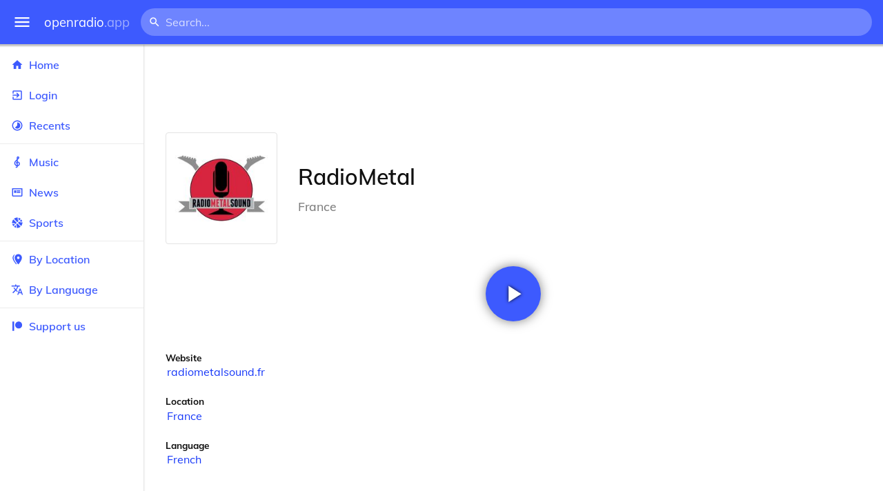

--- FILE ---
content_type: text/html
request_url: https://openradio.app/station/radiometal-64dresvi
body_size: 11782
content:
<!DOCTYPE html>
<html lang="en">
<head>
	<meta charset="utf-8" />
	<meta name="viewport" content="width=device-width, initial-scale=1" />
	<meta name="theme-color" content="#333333">

	<link rel="icon" type="image/png" href="/static/icons/v2/favicon-32x32.png">
	<link rel="manifest" href="/manifest.json" crossorigin="use-credentials">

	<link rel="apple-touch-icon" sizes="57x57" href="/static/icons/v2/apple-icon-57x57.png">
	<link rel="apple-touch-icon" sizes="60x60" href="/static/icons/v2/apple-icon-60x60.png">
	<link rel="apple-touch-icon" sizes="72x72" href="/static/icons/v2/apple-icon-72x72.png">
	<link rel="apple-touch-icon" sizes="76x76" href="/static/icons/v2/apple-icon-76x76.png">
	<link rel="apple-touch-icon" sizes="114x114" href="/static/icons/v2/apple-icon-114x114.png">
	<link rel="apple-touch-icon" sizes="120x120" href="/static/icons/v2/apple-icon-120x120.png">
	<link rel="apple-touch-icon" sizes="144x144" href="/static/icons/v2/apple-icon-144x144.png">
	<link rel="apple-touch-icon" sizes="152x152" href="/static/icons/v2/apple-icon-152x152.png">
	<link rel="apple-touch-icon" sizes="180x180" href="/static/icons/v2/apple-icon-180x180.png">
	<link rel="icon" type="image/png" sizes="512x512" href="/static/icons/v2/android-icon-512x512.png">
	<link rel="icon" type="image/png" sizes="256x256" href="/static/icons/v2/android-icon-256x256.png">
	<link rel="icon" type="image/png" sizes="192x192" href="/static/icons/v2/android-icon-192x192.png">
	<link rel="icon" type="image/png" sizes="96x96" href="/static/icons/v2/favicon-96x96.png">
	<link rel="icon" type="image/png" sizes="32x32" href="/static/icons/v2/favicon-32x32.png">
	<link rel="icon" type="image/png" sizes="16x16" href="/static/icons/v2/favicon-16x16.png">
	<meta name="msapplication-TileImage" content="/static/icons/v2/ms-icon-144x144.png">
	<meta name="msapplication-TileColor" content="#ffffff">
	<meta name="theme-color" content="#3D5AFE">

	<title>RadioMetal | France</title><link rel="alternate" hreflang="af" href="https://openradio.app/station/radiometal-64dresvi?lang=af" data-svelte="svelte-raufas"><link rel="alternate" hreflang="am" href="https://openradio.app/station/radiometal-64dresvi?lang=am" data-svelte="svelte-raufas"><link rel="alternate" hreflang="ar" href="https://openradio.app/station/radiometal-64dresvi?lang=ar" data-svelte="svelte-raufas"><link rel="alternate" hreflang="az" href="https://openradio.app/station/radiometal-64dresvi?lang=az" data-svelte="svelte-raufas"><link rel="alternate" hreflang="be" href="https://openradio.app/station/radiometal-64dresvi?lang=be" data-svelte="svelte-raufas"><link rel="alternate" hreflang="bg" href="https://openradio.app/station/radiometal-64dresvi?lang=bg" data-svelte="svelte-raufas"><link rel="alternate" hreflang="bn" href="https://openradio.app/station/radiometal-64dresvi?lang=bn" data-svelte="svelte-raufas"><link rel="alternate" hreflang="bs" href="https://openradio.app/station/radiometal-64dresvi?lang=bs" data-svelte="svelte-raufas"><link rel="alternate" hreflang="ca" href="https://openradio.app/station/radiometal-64dresvi?lang=ca" data-svelte="svelte-raufas"><link rel="alternate" hreflang="ceb" href="https://openradio.app/station/radiometal-64dresvi?lang=ceb" data-svelte="svelte-raufas"><link rel="alternate" hreflang="co" href="https://openradio.app/station/radiometal-64dresvi?lang=co" data-svelte="svelte-raufas"><link rel="alternate" hreflang="cs" href="https://openradio.app/station/radiometal-64dresvi?lang=cs" data-svelte="svelte-raufas"><link rel="alternate" hreflang="cy" href="https://openradio.app/station/radiometal-64dresvi?lang=cy" data-svelte="svelte-raufas"><link rel="alternate" hreflang="da" href="https://openradio.app/station/radiometal-64dresvi?lang=da" data-svelte="svelte-raufas"><link rel="alternate" hreflang="de" href="https://openradio.app/station/radiometal-64dresvi?lang=de" data-svelte="svelte-raufas"><link rel="alternate" hreflang="el" href="https://openradio.app/station/radiometal-64dresvi?lang=el" data-svelte="svelte-raufas"><link rel="alternate" hreflang="en" href="https://openradio.app/station/radiometal-64dresvi?lang=en" data-svelte="svelte-raufas"><link rel="alternate" hreflang="eo" href="https://openradio.app/station/radiometal-64dresvi?lang=eo" data-svelte="svelte-raufas"><link rel="alternate" hreflang="es" href="https://openradio.app/station/radiometal-64dresvi?lang=es" data-svelte="svelte-raufas"><link rel="alternate" hreflang="et" href="https://openradio.app/station/radiometal-64dresvi?lang=et" data-svelte="svelte-raufas"><link rel="alternate" hreflang="eu" href="https://openradio.app/station/radiometal-64dresvi?lang=eu" data-svelte="svelte-raufas"><link rel="alternate" hreflang="fa" href="https://openradio.app/station/radiometal-64dresvi?lang=fa" data-svelte="svelte-raufas"><link rel="alternate" hreflang="fi" href="https://openradio.app/station/radiometal-64dresvi?lang=fi" data-svelte="svelte-raufas"><link rel="alternate" hreflang="fr" href="https://openradio.app/station/radiometal-64dresvi?lang=fr" data-svelte="svelte-raufas"><link rel="alternate" hreflang="fy" href="https://openradio.app/station/radiometal-64dresvi?lang=fy" data-svelte="svelte-raufas"><link rel="alternate" hreflang="ga" href="https://openradio.app/station/radiometal-64dresvi?lang=ga" data-svelte="svelte-raufas"><link rel="alternate" hreflang="gd" href="https://openradio.app/station/radiometal-64dresvi?lang=gd" data-svelte="svelte-raufas"><link rel="alternate" hreflang="gl" href="https://openradio.app/station/radiometal-64dresvi?lang=gl" data-svelte="svelte-raufas"><link rel="alternate" hreflang="gu" href="https://openradio.app/station/radiometal-64dresvi?lang=gu" data-svelte="svelte-raufas"><link rel="alternate" hreflang="ha" href="https://openradio.app/station/radiometal-64dresvi?lang=ha" data-svelte="svelte-raufas"><link rel="alternate" hreflang="haw" href="https://openradio.app/station/radiometal-64dresvi?lang=haw" data-svelte="svelte-raufas"><link rel="alternate" hreflang="he" href="https://openradio.app/station/radiometal-64dresvi?lang=he" data-svelte="svelte-raufas"><link rel="alternate" hreflang="hi" href="https://openradio.app/station/radiometal-64dresvi?lang=hi" data-svelte="svelte-raufas"><link rel="alternate" hreflang="hmn" href="https://openradio.app/station/radiometal-64dresvi?lang=hmn" data-svelte="svelte-raufas"><link rel="alternate" hreflang="hr" href="https://openradio.app/station/radiometal-64dresvi?lang=hr" data-svelte="svelte-raufas"><link rel="alternate" hreflang="ht" href="https://openradio.app/station/radiometal-64dresvi?lang=ht" data-svelte="svelte-raufas"><link rel="alternate" hreflang="hu" href="https://openradio.app/station/radiometal-64dresvi?lang=hu" data-svelte="svelte-raufas"><link rel="alternate" hreflang="hy" href="https://openradio.app/station/radiometal-64dresvi?lang=hy" data-svelte="svelte-raufas"><link rel="alternate" hreflang="id" href="https://openradio.app/station/radiometal-64dresvi?lang=id" data-svelte="svelte-raufas"><link rel="alternate" hreflang="ig" href="https://openradio.app/station/radiometal-64dresvi?lang=ig" data-svelte="svelte-raufas"><link rel="alternate" hreflang="is" href="https://openradio.app/station/radiometal-64dresvi?lang=is" data-svelte="svelte-raufas"><link rel="alternate" hreflang="it" href="https://openradio.app/station/radiometal-64dresvi?lang=it" data-svelte="svelte-raufas"><link rel="alternate" hreflang="iw" href="https://openradio.app/station/radiometal-64dresvi?lang=iw" data-svelte="svelte-raufas"><link rel="alternate" hreflang="ja" href="https://openradio.app/station/radiometal-64dresvi?lang=ja" data-svelte="svelte-raufas"><link rel="alternate" hreflang="jw" href="https://openradio.app/station/radiometal-64dresvi?lang=jw" data-svelte="svelte-raufas"><link rel="alternate" hreflang="ka" href="https://openradio.app/station/radiometal-64dresvi?lang=ka" data-svelte="svelte-raufas"><link rel="alternate" hreflang="kk" href="https://openradio.app/station/radiometal-64dresvi?lang=kk" data-svelte="svelte-raufas"><link rel="alternate" hreflang="km" href="https://openradio.app/station/radiometal-64dresvi?lang=km" data-svelte="svelte-raufas"><link rel="alternate" hreflang="kn" href="https://openradio.app/station/radiometal-64dresvi?lang=kn" data-svelte="svelte-raufas"><link rel="alternate" hreflang="ko" href="https://openradio.app/station/radiometal-64dresvi?lang=ko" data-svelte="svelte-raufas"><link rel="alternate" hreflang="ku" href="https://openradio.app/station/radiometal-64dresvi?lang=ku" data-svelte="svelte-raufas"><link rel="alternate" hreflang="ky" href="https://openradio.app/station/radiometal-64dresvi?lang=ky" data-svelte="svelte-raufas"><link rel="alternate" hreflang="la" href="https://openradio.app/station/radiometal-64dresvi?lang=la" data-svelte="svelte-raufas"><link rel="alternate" hreflang="lb" href="https://openradio.app/station/radiometal-64dresvi?lang=lb" data-svelte="svelte-raufas"><link rel="alternate" hreflang="lo" href="https://openradio.app/station/radiometal-64dresvi?lang=lo" data-svelte="svelte-raufas"><link rel="alternate" hreflang="lt" href="https://openradio.app/station/radiometal-64dresvi?lang=lt" data-svelte="svelte-raufas"><link rel="alternate" hreflang="lv" href="https://openradio.app/station/radiometal-64dresvi?lang=lv" data-svelte="svelte-raufas"><link rel="alternate" hreflang="mg" href="https://openradio.app/station/radiometal-64dresvi?lang=mg" data-svelte="svelte-raufas"><link rel="alternate" hreflang="mi" href="https://openradio.app/station/radiometal-64dresvi?lang=mi" data-svelte="svelte-raufas"><link rel="alternate" hreflang="mk" href="https://openradio.app/station/radiometal-64dresvi?lang=mk" data-svelte="svelte-raufas"><link rel="alternate" hreflang="ml" href="https://openradio.app/station/radiometal-64dresvi?lang=ml" data-svelte="svelte-raufas"><link rel="alternate" hreflang="mn" href="https://openradio.app/station/radiometal-64dresvi?lang=mn" data-svelte="svelte-raufas"><link rel="alternate" hreflang="mr" href="https://openradio.app/station/radiometal-64dresvi?lang=mr" data-svelte="svelte-raufas"><link rel="alternate" hreflang="ms" href="https://openradio.app/station/radiometal-64dresvi?lang=ms" data-svelte="svelte-raufas"><link rel="alternate" hreflang="mt" href="https://openradio.app/station/radiometal-64dresvi?lang=mt" data-svelte="svelte-raufas"><link rel="alternate" hreflang="my" href="https://openradio.app/station/radiometal-64dresvi?lang=my" data-svelte="svelte-raufas"><link rel="alternate" hreflang="ne" href="https://openradio.app/station/radiometal-64dresvi?lang=ne" data-svelte="svelte-raufas"><link rel="alternate" hreflang="nl" href="https://openradio.app/station/radiometal-64dresvi?lang=nl" data-svelte="svelte-raufas"><link rel="alternate" hreflang="no" href="https://openradio.app/station/radiometal-64dresvi?lang=no" data-svelte="svelte-raufas"><link rel="alternate" hreflang="ny" href="https://openradio.app/station/radiometal-64dresvi?lang=ny" data-svelte="svelte-raufas"><link rel="alternate" hreflang="or" href="https://openradio.app/station/radiometal-64dresvi?lang=or" data-svelte="svelte-raufas"><link rel="alternate" hreflang="pa" href="https://openradio.app/station/radiometal-64dresvi?lang=pa" data-svelte="svelte-raufas"><link rel="alternate" hreflang="pl" href="https://openradio.app/station/radiometal-64dresvi?lang=pl" data-svelte="svelte-raufas"><link rel="alternate" hreflang="ps" href="https://openradio.app/station/radiometal-64dresvi?lang=ps" data-svelte="svelte-raufas"><link rel="alternate" hreflang="pt" href="https://openradio.app/station/radiometal-64dresvi?lang=pt" data-svelte="svelte-raufas"><link rel="alternate" hreflang="ro" href="https://openradio.app/station/radiometal-64dresvi?lang=ro" data-svelte="svelte-raufas"><link rel="alternate" hreflang="ru" href="https://openradio.app/station/radiometal-64dresvi?lang=ru" data-svelte="svelte-raufas"><link rel="alternate" hreflang="rw" href="https://openradio.app/station/radiometal-64dresvi?lang=rw" data-svelte="svelte-raufas"><link rel="alternate" hreflang="sd" href="https://openradio.app/station/radiometal-64dresvi?lang=sd" data-svelte="svelte-raufas"><link rel="alternate" hreflang="si" href="https://openradio.app/station/radiometal-64dresvi?lang=si" data-svelte="svelte-raufas"><link rel="alternate" hreflang="sk" href="https://openradio.app/station/radiometal-64dresvi?lang=sk" data-svelte="svelte-raufas"><link rel="alternate" hreflang="sl" href="https://openradio.app/station/radiometal-64dresvi?lang=sl" data-svelte="svelte-raufas"><link rel="alternate" hreflang="sm" href="https://openradio.app/station/radiometal-64dresvi?lang=sm" data-svelte="svelte-raufas"><link rel="alternate" hreflang="sn" href="https://openradio.app/station/radiometal-64dresvi?lang=sn" data-svelte="svelte-raufas"><link rel="alternate" hreflang="so" href="https://openradio.app/station/radiometal-64dresvi?lang=so" data-svelte="svelte-raufas"><link rel="alternate" hreflang="sq" href="https://openradio.app/station/radiometal-64dresvi?lang=sq" data-svelte="svelte-raufas"><link rel="alternate" hreflang="sr" href="https://openradio.app/station/radiometal-64dresvi?lang=sr" data-svelte="svelte-raufas"><link rel="alternate" hreflang="st" href="https://openradio.app/station/radiometal-64dresvi?lang=st" data-svelte="svelte-raufas"><link rel="alternate" hreflang="su" href="https://openradio.app/station/radiometal-64dresvi?lang=su" data-svelte="svelte-raufas"><link rel="alternate" hreflang="sv" href="https://openradio.app/station/radiometal-64dresvi?lang=sv" data-svelte="svelte-raufas"><link rel="alternate" hreflang="sw" href="https://openradio.app/station/radiometal-64dresvi?lang=sw" data-svelte="svelte-raufas"><link rel="alternate" hreflang="ta" href="https://openradio.app/station/radiometal-64dresvi?lang=ta" data-svelte="svelte-raufas"><link rel="alternate" hreflang="te" href="https://openradio.app/station/radiometal-64dresvi?lang=te" data-svelte="svelte-raufas"><link rel="alternate" hreflang="tg" href="https://openradio.app/station/radiometal-64dresvi?lang=tg" data-svelte="svelte-raufas"><link rel="alternate" hreflang="th" href="https://openradio.app/station/radiometal-64dresvi?lang=th" data-svelte="svelte-raufas"><link rel="alternate" hreflang="tk" href="https://openradio.app/station/radiometal-64dresvi?lang=tk" data-svelte="svelte-raufas"><link rel="alternate" hreflang="tl" href="https://openradio.app/station/radiometal-64dresvi?lang=tl" data-svelte="svelte-raufas"><link rel="alternate" hreflang="tr" href="https://openradio.app/station/radiometal-64dresvi?lang=tr" data-svelte="svelte-raufas"><link rel="alternate" hreflang="tt" href="https://openradio.app/station/radiometal-64dresvi?lang=tt" data-svelte="svelte-raufas"><link rel="alternate" hreflang="ug" href="https://openradio.app/station/radiometal-64dresvi?lang=ug" data-svelte="svelte-raufas"><link rel="alternate" hreflang="uk" href="https://openradio.app/station/radiometal-64dresvi?lang=uk" data-svelte="svelte-raufas"><link rel="alternate" hreflang="ur" href="https://openradio.app/station/radiometal-64dresvi?lang=ur" data-svelte="svelte-raufas"><link rel="alternate" hreflang="uz" href="https://openradio.app/station/radiometal-64dresvi?lang=uz" data-svelte="svelte-raufas"><link rel="alternate" hreflang="vi" href="https://openradio.app/station/radiometal-64dresvi?lang=vi" data-svelte="svelte-raufas"><link rel="alternate" hreflang="xh" href="https://openradio.app/station/radiometal-64dresvi?lang=xh" data-svelte="svelte-raufas"><link rel="alternate" hreflang="yi" href="https://openradio.app/station/radiometal-64dresvi?lang=yi" data-svelte="svelte-raufas"><link rel="alternate" hreflang="yo" href="https://openradio.app/station/radiometal-64dresvi?lang=yo" data-svelte="svelte-raufas"><link rel="alternate" hreflang="zh" href="https://openradio.app/station/radiometal-64dresvi?lang=zh" data-svelte="svelte-raufas"><link rel="alternate" hreflang="zh-cn" href="https://openradio.app/station/radiometal-64dresvi?lang=zh-cn" data-svelte="svelte-raufas"><link rel="alternate" hreflang="zh-tw" href="https://openradio.app/station/radiometal-64dresvi?lang=zh-tw" data-svelte="svelte-raufas"><link rel="alternate" hreflang="zu" href="https://openradio.app/station/radiometal-64dresvi?lang=zu" data-svelte="svelte-raufas">
    <link rel="alternate" hreflang="x-default" href="https://openradio.app/station/radiometal-64dresvi" data-svelte="svelte-raufas"><meta property="og:title" content="RadioMetal | France" data-svelte="svelte-19ogf7j"><meta name="description" content="RadioMetal. Listen live over the internet" data-svelte="svelte-19ogf7j"><meta property="og:description" content="RadioMetal. Listen live over the internet" data-svelte="svelte-19ogf7j"><meta property="og:image" content="/img/200/dovpsorj.jpg" data-svelte="svelte-19ogf7j"><meta property="og:site_name" content="Openradio.app" data-svelte="svelte-19ogf7j">
	<link rel="stylesheet" href="/_app/immutable/assets/pages/__layout.svelte-822fb870.css">
	<link rel="stylesheet" href="/_app/immutable/assets/Rip-72c760a6.css">
	<link rel="stylesheet" href="/_app/immutable/assets/CircularProgress-08fca7fa.css">
	<link rel="stylesheet" href="/_app/immutable/assets/Image-7bbf8417.css">
	<link rel="stylesheet" href="/_app/immutable/assets/pages/station/_station_/index.svelte-0c96eb5a.css">
	<link rel="stylesheet" href="/_app/immutable/assets/Page-d3875e4d.css">
	<link rel="modulepreload" href="/_app/immutable/start-fffe9b5e.js">
	<link rel="modulepreload" href="/_app/immutable/chunks/index-5db5f925.js">
	<link rel="modulepreload" href="/_app/immutable/chunks/index-af12275a.js">
	<link rel="modulepreload" href="/_app/immutable/chunks/preload-helper-60cab3ee.js">
	<link rel="modulepreload" href="/_app/immutable/chunks/singletons-d1fb5791.js">
	<link rel="modulepreload" href="/_app/immutable/pages/__layout.svelte-464dbfd8.js">
	<link rel="modulepreload" href="/_app/immutable/chunks/stores-e96c909e.js">
	<link rel="modulepreload" href="/_app/immutable/chunks/Rip-3ef3e46d.js">
	<link rel="modulepreload" href="/_app/immutable/chunks/navigation-3f1ea447.js">
	<link rel="modulepreload" href="/_app/immutable/chunks/index-aeccb072.js">
	<link rel="modulepreload" href="/_app/immutable/chunks/Close-c2320cd8.js">
	<link rel="modulepreload" href="/_app/immutable/chunks/CircularProgress-85fc68db.js">
	<link rel="modulepreload" href="/_app/immutable/chunks/actions-ab4877e5.js">
	<link rel="modulepreload" href="/_app/immutable/chunks/Alert-47a49d17.js">
	<link rel="modulepreload" href="/_app/immutable/chunks/global-f9441cf1.js">
	<link rel="modulepreload" href="/_app/immutable/chunks/Image-8aae9abb.js">
	<link rel="modulepreload" href="/_app/immutable/pages/station/_station_/index.svelte-28b38bd0.js">
	<link rel="modulepreload" href="/_app/immutable/chunks/load-d463ed76.js">
	<link rel="modulepreload" href="/_app/immutable/chunks/Page-b8d848b0.js">
			<script>
		if ('serviceWorker' in navigator) {
			addEventListener('load', () => {
				navigator.serviceWorker.register('/service-worker.js');
			});
		}
	</script>
</head>

<body>
	<div id="sapper">




<div class="dashboard svelte-15z4gmx"><div class="top svelte-1aa7vld"><div class="menu hide-narrow ripple-light svelte-1aa7vld"><svg width="1em" height="1em" viewBox="0 0 24 24"><path d="M3,6H21V8H3V6M3,11H21V13H3V11M3,16H21V18H3V16Z" fill="currentColor"></path></svg>
    <div class="ripple svelte-po4fcb"></div></div>
  <div class="menu hide-wide ripple-light svelte-1aa7vld"><svg width="1em" height="1em" viewBox="0 0 24 24"><path d="M3,6H21V8H3V6M3,11H21V13H3V11M3,16H21V18H3V16Z" fill="currentColor"></path></svg>
    <div class="ripple svelte-po4fcb"></div></div>

  <a href="/" class="na logo svelte-1aa7vld">openradio<span class="light svelte-1aa7vld">.app</span></a>

  <form class="search-form hide-narrow svelte-1aa7vld" action="/search"><div class="search-icon svelte-1aa7vld"><svg width="1em" height="1em" viewBox="0 0 24 24"><path d="M9.5,3A6.5,6.5 0 0,1 16,9.5C16,11.11 15.41,12.59 14.44,13.73L14.71,14H15.5L20.5,19L19,20.5L14,15.5V14.71L13.73,14.44C12.59,15.41 11.11,16 9.5,16A6.5,6.5 0 0,1 3,9.5A6.5,6.5 0 0,1 9.5,3M9.5,5C7,5 5,7 5,9.5C5,12 7,14 9.5,14C12,14 14,12 14,9.5C14,7 12,5 9.5,5Z" fill="currentColor"></path></svg></div>
    <input class="search search-wide svelte-1aa7vld" name="q" autocomplete="off" type="search" spellcheck="false" placeholder="Search..."></form>

  <div class="open-narrow-search hide-wide ripple-light svelte-1aa7vld"><svg width="1em" height="1em" viewBox="0 0 24 24"><path d="M9.5,3A6.5,6.5 0 0,1 16,9.5C16,11.11 15.41,12.59 14.44,13.73L14.71,14H15.5L20.5,19L19,20.5L14,15.5V14.71L13.73,14.44C12.59,15.41 11.11,16 9.5,16A6.5,6.5 0 0,1 3,9.5A6.5,6.5 0 0,1 9.5,3M9.5,5C7,5 5,7 5,9.5C5,12 7,14 9.5,14C12,14 14,12 14,9.5C14,7 12,5 9.5,5Z" fill="currentColor"></path></svg>
    <div class="ripple svelte-po4fcb"></div></div>

  
  
  
  </div>
  <div class="bottom svelte-15z4gmx">

<div class="drawer elev1 svelte-13f04cg desktop-open"><div class="top hide-wide svelte-13f04cg"><div class="menu ripple-dark svelte-13f04cg"><svg width="1em" height="1em" viewBox="0 0 24 24"><path d="M3,6H21V8H3V6M3,11H21V13H3V11M3,16H21V18H3V16Z" fill="currentColor"></path></svg>
      <div class="ripple svelte-po4fcb"></div></div>
    <div class="logo svelte-13f04cg">openradio<span class="light svelte-13f04cg">.app</span></div></div>

  <div class="content svelte-13f04cg"><a class="na by svelte-13f04cg" href="/"><span class="icon svelte-13f04cg"><svg width="1em" height="1em" viewBox="0 0 24 24"><path d="M10,20V14H14V20H19V12H22L12,3L2,12H5V20H10Z" fill="currentColor"></path></svg></span>
      Home
      <div class="ripple svelte-po4fcb"></div></a>

    <a class="na by svelte-13f04cg" href="/login"><span class="icon svelte-13f04cg"><svg width="1em" height="1em" viewBox="0 0 24 24"><path d="M19,3H5C3.89,3 3,3.89 3,5V9H5V5H19V19H5V15H3V19A2,2 0 0,0 5,21H19A2,2 0 0,0 21,19V5C21,3.89 20.1,3 19,3M10.08,15.58L11.5,17L16.5,12L11.5,7L10.08,8.41L12.67,11H3V13H12.67L10.08,15.58Z" fill="currentColor"></path></svg></span>
        Login
        <div class="ripple svelte-po4fcb"></div></a>

    <a class="na by svelte-13f04cg" href="/recents"><span class="icon svelte-13f04cg"><svg width="1em" height="1em" viewBox="0 0 24 24"><path d="M12,20A8,8 0 0,1 4,12A8,8 0 0,1 12,4A8,8 0 0,1 20,12A8,8 0 0,1 12,20M12,2A10,10 0 0,0 2,12A10,10 0 0,0 12,22A10,10 0 0,0 22,12A10,10 0 0,0 12,2M16.24,7.76C15.07,6.58 13.53,6 12,6V12L7.76,16.24C10.1,18.58 13.9,18.58 16.24,16.24C18.59,13.9 18.59,10.1 16.24,7.76Z" fill="currentColor"></path></svg></span>
      Recents
      <div class="ripple svelte-po4fcb"></div></a>

    <span class="sep svelte-13f04cg"></span>

    <a class="na by svelte-13f04cg" href="/music"><span class="icon svelte-13f04cg"><svg width="1em" height="1em" viewBox="0 0 24 24"><path d="M13 11V7.5L15.2 5.29C16 4.5 16.15 3.24 15.59 2.26C15.14 1.47 14.32 1 13.45 1C13.24 1 13 1.03 12.81 1.09C11.73 1.38 11 2.38 11 3.5V6.74L7.86 9.91C6.2 11.6 5.7 14.13 6.61 16.34C7.38 18.24 9.06 19.55 11 19.89V20.5C11 20.76 10.77 21 10.5 21H9V23H10.5C11.85 23 13 21.89 13 20.5V20C15.03 20 17.16 18.08 17.16 15.25C17.16 12.95 15.24 11 13 11M13 3.5C13 3.27 13.11 3.09 13.32 3.03C13.54 2.97 13.77 3.06 13.88 3.26C14 3.46 13.96 3.71 13.8 3.87L13 4.73V3.5M11 11.5C10.03 12.14 9.3 13.24 9.04 14.26L11 14.78V17.83C9.87 17.53 8.9 16.71 8.43 15.57C7.84 14.11 8.16 12.45 9.26 11.33L11 9.5V11.5M13 18V12.94C14.17 12.94 15.18 14.04 15.18 15.25C15.18 17 13.91 18 13 18Z" fill="currentColor"></path></svg></span>
      Music
      <div class="ripple svelte-po4fcb"></div></a>

    

    <a class="na by svelte-13f04cg" href="/news"><span class="icon svelte-13f04cg"><svg width="1em" height="1em" viewBox="0 0 24 24"><path d="M20 6V18H4V6H20M22 4H2V18C2 18 2 20 4 20H20C20 20 22 20 22 18V4M10 13H6V8H10V13M18 13H11V11H18V13M18 10H11V8H18V10Z" fill="currentColor"></path></svg></span>
      News
      <div class="ripple svelte-po4fcb"></div></a>

    <a class="na by svelte-13f04cg" href="/sports"><span class="icon svelte-13f04cg"><svg width="1em" height="1em" viewBox="0 0 24 24"><path d="M2.34,14.63C2.94,14.41 3.56,14.3 4.22,14.3C5.56,14.3 6.73,14.72 7.73,15.56L4.59,18.7C3.53,17.5 2.78,16.13 2.34,14.63M15.56,9.8C17.53,11.27 19.66,11.63 21.94,10.88C21.97,11.09 22,11.47 22,12C22,13.03 21.75,14.18 21.28,15.45C20.81,16.71 20.23,17.73 19.55,18.5L13.22,12.19L15.56,9.8M8.77,16.64C9.83,18.17 10.05,19.84 9.42,21.66C8,21.25 6.73,20.61 5.67,19.73L8.77,16.64M12.19,13.22L18.5,19.55C16.33,21.45 13.78,22.25 10.88,21.94C11.09,21.28 11.2,20.56 11.2,19.78C11.2,19.16 11.06,18.43 10.78,17.6C10.5,16.77 10.17,16.09 9.8,15.56L12.19,13.22M8.81,14.5C7.88,13.67 6.8,13.15 5.58,12.91C4.36,12.68 3.19,12.75 2.06,13.13C2.03,12.91 2,12.53 2,12C2,10.97 2.25,9.82 2.72,8.55C3.19,7.29 3.77,6.27 4.45,5.5L11.11,12.19L8.81,14.5M15.56,7.73C14.22,6.08 13.91,4.28 14.63,2.34C15.25,2.5 15.96,2.8 16.76,3.26C17.55,3.71 18.2,4.16 18.7,4.59L15.56,7.73M21.66,9.38C21.06,9.59 20.44,9.7 19.78,9.7C18.69,9.7 17.64,9.38 16.64,8.72L19.73,5.67C20.61,6.77 21.25,8 21.66,9.38M12.19,11.11L5.5,4.45C7.67,2.55 10.22,1.75 13.13,2.06C12.91,2.72 12.8,3.44 12.8,4.22C12.8,4.94 12.96,5.75 13.29,6.66C13.62,7.56 14,8.28 14.5,8.81L12.19,11.11Z" fill="currentColor"></path></svg></span>
      Sports
      <div class="ripple svelte-po4fcb"></div></a>

    <span class="sep svelte-13f04cg"></span>

    <a class="na by svelte-13f04cg" href="/by-location"><span class="icon svelte-13f04cg"><svg width="1em" height="1em" viewBox="0 0 24 24"><path d="M14,11.5A2.5,2.5 0 0,0 16.5,9A2.5,2.5 0 0,0 14,6.5A2.5,2.5 0 0,0 11.5,9A2.5,2.5 0 0,0 14,11.5M14,2C17.86,2 21,5.13 21,9C21,14.25 14,22 14,22C14,22 7,14.25 7,9A7,7 0 0,1 14,2M5,9C5,13.5 10.08,19.66 11,20.81L10,22C10,22 3,14.25 3,9C3,5.83 5.11,3.15 8,2.29C6.16,3.94 5,6.33 5,9Z" fill="currentColor"></path></svg></span>
      By Location
      <div class="ripple svelte-po4fcb"></div></a>

    <a class="na by svelte-13f04cg" href="/by-language"><span class="icon svelte-13f04cg"><svg width="1em" height="1em" viewBox="0 0 24 24"><path d="M12.87,15.07L10.33,12.56L10.36,12.53C12.1,10.59 13.34,8.36 14.07,6H17V4H10V2H8V4H1V6H12.17C11.5,7.92 10.44,9.75 9,11.35C8.07,10.32 7.3,9.19 6.69,8H4.69C5.42,9.63 6.42,11.17 7.67,12.56L2.58,17.58L4,19L9,14L12.11,17.11L12.87,15.07M18.5,10H16.5L12,22H14L15.12,19H19.87L21,22H23L18.5,10M15.88,17L17.5,12.67L19.12,17H15.88Z" fill="currentColor"></path></svg></span>
      By Language
      <div class="ripple svelte-po4fcb"></div></a>


    
      <span class="sep svelte-13f04cg"></span>
  
      <a class="na by svelte-13f04cg" rel="external nofollow noopener" target="_system" href="https://patreon.com/openradioapp"><span class="icon svelte-13f04cg"><svg width="1em" height="1em" viewBox="0 0 24 24"><path d="M14.73,3C18.45,3 21.47,6.03 21.47,9.76C21.47,13.47 18.45,16.5 14.73,16.5C11,16.5 7.97,13.47 7.97,9.76C7.97,6.03 11,3 14.73,3M2.7,21V3H6V21H2.7Z" fill="currentColor"></path></svg></span>
        Support us</a>

    <div class="space svelte-13f04cg"></div>

    </div></div>
    <main class="scrollview svelte-15z4gmx">

<div class="page svelte-1ib2rt5">

  <div class="station svelte-1scfk2m"><div class="ad top-sponsored-header svelte-1scfk2m"><ins class="adsbygoogle" style="display: block; width: 100%; height: 100%" data-ad-client="ca-pub-3953189150459080" data-ad-slot="8621983639"></ins></div>
      
    <div class="head svelte-1scfk2m"><div class="txt svelte-1scfk2m"><h1 class="svelte-1scfk2m">RadioMetal</h1>
        <p class="subtitle svelte-1scfk2m">France</p></div>
      <div class="img svelte-1scfk2m"><div class="img svelte-1sbop0m" style="background-image: url(/img/200/dovpsorj.jpg)"></div></div></div>
    <div class="playline svelte-1scfk2m"><div class="play ripple-light svelte-1scfk2m"><svg width="1em" height="1em" viewBox="0 0 24 24"><path d="M8,5.14V19.14L19,12.14L8,5.14Z" fill="currentColor"></path></svg>
        <div class="ripple svelte-po4fcb"></div></div></div>

    
 
    

    

    <div class="data svelte-1scfk2m"><div class="data-label svelte-1scfk2m">Website</div>
        <div class="data-value svelte-1scfk2m"><a class="na svelte-1scfk2m" rel="noopener" target="_blank" href="http://www.radiometalsound.fr/">radiometalsound.fr</a></div></div>

    <div class="data svelte-1scfk2m"><div class="data-label svelte-1scfk2m">Location</div>
      <div class="data-value svelte-1scfk2m"><a class="na svelte-1scfk2m" href="/by-location/europe/france">France</a></div></div>

    <div class="data svelte-1scfk2m"><div class="data-label svelte-1scfk2m">Language</div>
      <div class="data-value svelte-1scfk2m"><a class="na svelte-1scfk2m" href="/by-language/fr">French</a></div></div>

    

    

    

    

    

    

    <div class="edit svelte-1scfk2m"><div class="edit-title svelte-1scfk2m">Have more info on this station?</div>
      <a class="na edit-btn ripple-light svelte-1scfk2m" href="/edit/station/64dresvi"><span class="edit-icon svelte-1scfk2m"><svg width="1em" height="1em" viewBox="0 0 24 24"><path d="M12,2A10,10 0 0,0 2,12A10,10 0 0,0 12,22A10,10 0 0,0 22,12H20A8,8 0 0,1 12,20A8,8 0 0,1 4,12A8,8 0 0,1 12,4V2M18.78,3C18.61,3 18.43,3.07 18.3,3.2L17.08,4.41L19.58,6.91L20.8,5.7C21.06,5.44 21.06,5 20.8,4.75L19.25,3.2C19.12,3.07 18.95,3 18.78,3M16.37,5.12L9,12.5V15H11.5L18.87,7.62L16.37,5.12Z" fill="currentColor"></path></svg></span>
        Add info
        <div class="ripple svelte-po4fcb"></div></a></div></div>
  </div></main></div>
  </div>


		<script type="module" data-sveltekit-hydrate="9xakqt">
		import { start } from "/_app/immutable/start-fffe9b5e.js";
		start({
			target: document.querySelector('[data-sveltekit-hydrate="9xakqt"]').parentNode,
			paths: {"base":"","assets":""},
			session: (function(a,b,c,d,e,f,g,h,i,j,k,l,m,n){return {admin:b,account:b,lang:c,locale:{byLocation:"by Location",byLanguage:"by Language",Continents:"Continents",Countries:"Countries",Regions:"Regions",Cities:"Cities",Genres:"Genres",Talk:d,Music:"Music",News:e,Sports:f,Stations:"Stations",SupportUs:"Support us","Search...":"Search...",Search:"Search",Home:"Home",ByGenre:"By Genre",ByLocation:"By Location",ByLanguage:"By Language",Recents:"Recents",Website:"Website",Slogan:g,Location:"Location",Description:"Description",Language:"Language",Address:h,Email:"Email",Twitter:"Twitter",Facebook:"Facebook",Instagram:"Instagram",Youtube:"Youtube",Frequencies:"Frequencies",Programming:"Programming",Populars:"Populars",InTheWorld:"In the World",NoRecentsYet:"There's no recently used stations yet",NoSearchResults:"There's no results for this search",PopularsCountry:"Populars in {country}",PlayerNoSources:"There are no sources for this station",PlayerRetry:"There was an error loading the stream",Retry:"Retry","week.0":"Monday","week.1":"Tuesday","week.2":"Wednesday","week.3":"Thursday","week.4":"Friday","week.5":"Saturday","week.6":"Sunday",LiveInternetRadio:"{op} | Live internet radio, music, news and sports",LiveInternetRadioDesc:"Listen to music, news and sports free over the internet, free online radios from all over the world","StationTitle.WithCity":"{station.name} | {city}, {region}, {country}","StationTitle.WithRegion":"{station.name} | {region}, {country}","StationTitle.WithCountry":"{station.name} | {country}","StationDesc.WithDesc":"{station.name}. {description}","StationDesc.WithSlogan":"{station.name}. {station.slogan}","StationDesc.Standalone":"{station.name}. Listen live over the internet",MusicTitle:"Music | {op}",NewsTitle:"News | {op}",SportsTitle:"Sports | {op}",MusicDesc:"Free music radios from all over the world",NewsDesc:"Free news radios from all over the world",SportsDesc:"Free sports radios from all over the world",ByLocationTitle:"Por location | {op}",ByLocationDesc:"Search radio stations by location from all over the world",ContinentTitle:"{continent} | {op}",CountryTitle:"{country} | {op}",RegionTitle:"{region}, {country}",CityTitle:"{city}, {region}, {country}",ContinentDesc:"Radios from {continent} free over the internet. Live music, news and sports",CountryDesc:"Radios from {country} free over the internet. Live music, news and sports",RegionDesc:"Radios from {region}, {country} free over the internet. Live music, news and sports",CityDesc:"Radios from {city}, {region}, {country} free over the internet. Live music, news and sports",ByLanguageTitle:"By Language | {op}",ByLanguageDesc:"Search radio stations by language from all over the world",RecentsTitle:"Recents | {op}",RecentsDesc:"Recently used radio stations",AddStation:"Add station",UploadStation:"Upload station",SearchTitle:"{q}",SearchDesc:"{q} | Live radio stations",GenreTitle:"{genre} | {op}",GenreDesc:"{genre}. Free live radio stations",LangTitle:"{lang} | op",LangDesc:"Live radio stations in {lang}",HaveMoreInfo:"Have more info on this station?",AddInfo:"Add info",Send:"Send",GeneralInfo:"General info",ContactInfo:"Contact info","ContactInfo.Email":"E-mail","ContactInfo.Phone":"Phone","ContactInfo.Address":h,"ContactInfo.Website":"Website (full URL)","GeneralInfo.Name":"Name","GeneralInfo.Slogan":g,"GeneralInfo.Description":"Description (larger is better ;)",SocialNetworks:"Social networks",Continent:"Continent",Country:i,Region:"Region",City:"City",Frequency:"Frequency",Format:"Format",Remove:"Remove",Add:"Add",Image:"Image",Edit:"Edit",Upload:"Upload","Uploading...":"Uploading...",Apply:"Apply",Ups:"Oops!",E404:"This page doesn't exists anymore",E500:"We couldn't fetch the page, check your internet connection",BackToHome:"Go back to home",CVEmptyChange:"Updates must not be empty",CVIsRequired:"is required",CVShouldBeString:"should be a string",CVImageNotFound:"Cannot found image specified",CVMalformedFrecuencies:"Frecuencies are malformed",CVMalformedStreams:"Streams are malformed",CVStationNotFound:"Station not found",CVMalformedGenres:"Genres are malformed",CVLanguageNotFound:"Language not found",ChangeSuccess:"We will check the changes to approve them, Thank you!",StationPendingWarn:"This station is pending of approbal",StationRejectedWarn:"This station has been rejected",StationRemovedWarn:"This station has been removed",StationSent:"Station sent, we will approbe it shortly, thank you!",EditStation:"Edit station {station.name}",ListTitle:"List | {op}",ListDescription:"List of radio stations free at {op}",Login:"Login",Logout:"Logout",Register:"Register",MyAccount:"My Account",Password:"Password",RecoverPassword:"Recover your password",ConfirmPassword:"Confirm password",DontHaveAccount:"Doesn't have an account?",DoHaveAccount:"Already have an account?",WillNotShareInfo:"We will not share this info",SetPassword:"Update your password",CommonActions:"Common actions",MyData:"My data",MyStations:"My stations",MyStationsEmpty:"You didn't upload any stations yet",EmailRequired:"The email is required",PasswordRequired:"The password is required",EmailNotExists:"There's no account with this email",PasswordNotMatch:"Password doesn't match",PasswordNotSet:"You have to valiate your account to login (check your email inbox)",InvalidMail:"Please provide a valid email",PasswordsNotMatch:"Passwords does not match",PasswordTooShort:"Passwords must have at least 8 characters",UserExists:"The email is already registered",RecoverSent:"We sent you an email with the link for recover your password",PasswordUpdated:"Password updated",VerifyYourAccountWarning:"Please verify your account, we sent you an email with a verification link",countries:{dz:"Algeria",ao:"Angola",cv:"Cape Verde",td:"Chad",km:"Comoros",ci:"Ivory Coast",eg:"Egypt",gm:"The Gambia",gh:"Ghana",ke:"Kenya",ly:"Libya",mg:"Madagascar",ml:"Mali",mr:"Mauritania",mu:"Mauritius",ma:"Morocco",mz:"Mozambique",na:"Namibia",ng:"Nigeria",re:"Réunion",rw:"Rwanda",sn:"Senegal",za:"South Africa",sd:"Sudan",tz:"Tanzania",tn:"Tunisia",ug:"Uganda",zm:"Zambia",zw:"Zimbabwe",af:"Afghanistan",am:"Armenia",az:"Azerbaijan",bh:"Bahrain",bd:"Bangladesh",kh:"Cambodia",cn:"China",cy:"Cyprus",ge:"Georgia",hk:"Hong Kong",in:"India",id:"Indonesia",ir:"Iran",iq:"Iraq",il:"Israel",jp:"Japan",jo:"Jordan",kz:"Kazakhstan",kw:"Kuwait",lb:"Lebanon",mo:"Macao",my:"Malaysia",mn:"Mongolia",np:"Nepal",om:"Oman",pk:"Pakistan",ps:"Palestine",ph:"Philippines",qa:"Qatar",ru:"Russia",sa:"Saudi Arabia",sg:"Singapore",kr:"Republic of Korea",lk:"Sri Lanka",sy:"Syria",tw:"Taiwan",th:"Thailand",tr:"Turkey",ae:"United Arab Emirates",vn:"Vietnam",ye:"Yemen",al:"Albania",ad:"Andorra",at:"Austria",by:"Belarus",be:"Belgium",ba:"Bosnia and Herzegovina",bg:"Bulgaria",hr:"Croatia",cz:"Czech Republic",dk:"Denmark",ee:"Estonia",fi:"Finland",fr:"France",de:"Germany",gr:"Greece",hu:"Hungary",is:"Iceland",ie:"Ireland",it:"Italy",lv:"Latvia",lt:"Lithuania",lu:"Luxembourg",mt:"Malta",md:"Republic of Moldova",me:"Montenegro",nl:"Netherlands",mk:"Macedonia",no:"Norway",pl:"Poland",pt:"Portugal",ro:"Romania",rs:"Serbia",sk:"Slovak Republic",si:"Slovenia",es:"Spain",se:"Sweden",ch:"Switzerland",ua:"Ukraine",gb:"United Kingdom",ai:"Anguilla",ag:"Antigua and Barbuda",bs:"Bahamas",bz:"Belize",ca:"Canada",cr:"Costa Rica",cu:"Cuba",dm:"Dominica",do:"Dominican Republic",sv:"El Salvador",gt:"Guatemala",ht:"Haiti",hn:"Honduras",jm:"Jamaica",mx:"Mexico",ni:"Nicaragua",pa:"Panama",pr:"Puerto Rico",lc:"Saint Lucia",tt:"Trinidad and Tobago",us:"United States",as:"American Samoa",au:"Australia",nz:"New Zealand",ar:"Argentina",aw:"Aruba",bo:"Bolivia",br:"Brazil",cl:"Chile",co:"Colombia",cw:"Curaçao",ec:"Ecuador",gf:"French Guiana",gy:"Guyana",py:"Paraguay",pe:"Peru",sx:"Sint Maarten",sr:"Suriname",uy:"Uruguay",ve:"Venezuela"},continents:{ca:"Central America",af:"Africa",as:"Asia",eu:"Europe",na:"North America",oc:"Oceania",sa:"South America"},languages:{af:"Afrikaans",sq:"Albanian",am:"Amharic",ar:"Arabic",hy:"Armenian",az:"Azerbaijani",eu:"Basque",be:"Belarusian",bn:"Bengali",bs:"Bosnian",bg:"Bulgarian",ca:"Catalan",ceb:"Cebuano",ny:"Chichewa","zh-CN":j,"zh-TW":"Chinese (Traditional)",co:"Corsican",hr:"Croatian",cs:"Czech",da:"Danish",nl:"Dutch",en:"English",eo:"Esperanto",et:"Estonian",tl:"Filipino",fi:"Finnish",fr:"French",fy:"Frisian",gl:"Galician",ka:"Georgian",de:"German",el:"Greek",gu:"Gujarati",ht:"Haitian Creole",ha:"Hausa",haw:"Hawaiian",iw:k,hi:l,hmn:"Hmong",hu:"Hungarian",is:"Icelandic",ig:"Igbo",id:"Indonesian",ga:"Irish",it:"Italian",ja:"Japanese",jw:"Javanese",kn:"Kannada",kk:"Kazakh",km:"Khmer",rw:"Kinyarwanda",ko:"Korean",ku:"Kurdish (Kurmanji)",ky:"Kyrgyz",lo:"Lao",la:"Latin",lv:"Latvian",lt:"Lithuanian",lb:"Luxembourgish",mk:"Macedonian",mg:"Malagasy",ms:"Malay",ml:m,mt:"Maltese",mi:"Maori",mr:"Marathi",mn:"Mongolian",my:"Myanmar (Burmese)",ne:"Nepali",no:"Norwegian",or:"Odia (Oriya)",ps:"Pashto",fa:"Persian",pl:"Polish",pt:"Portuguese",pa:"Punjabi",ro:"Romanian",ru:"Russian",sm:"Samoan",gd:"Scots Gaelic",sr:"Serbian",st:"Sesotho",sn:"Shona",sd:"Sindhi",si:"Sinhala",sk:"Slovak",sl:"Slovenian",so:"Somali",es:"Spanish",su:"Sundanese",sw:"Swahili",sv:"Swedish",tg:"Tajik",ta:n,tt:"Tatar",te:"Telugu",th:"Thai",tr:"Turkish",tk:"Turkmen",uk:"Ukrainian",ur:"Urdu",ug:"Uyghur",uz:"Uzbek",vi:"Vietnamese",cy:"Welsh",xh:"Xhosa",yi:"Yiddish",yo:"Yoruba",zu:"Zulu",he:k,zh:j},genres:{"60s":"60s","70s":"70s","80s":"80s","90s":"90s","aaa-adult-album-alternative":"AAA - Adult Album Alternative","adult-contemporary":"Adult Contemporary","alternative-rock":"Alternative Rock","arabic-music":"Arabic Music",blues:"Blues",bollywood:"Bollywood","bossa-nova":"Bossa Nova","brazilian-music":"Brazilian Music",business:"Business",caribbean:"Caribbean",catholic:"Catholic","children-s-music":"Children’s Music",chillout:"Chillout","christian-contemporary":"Christian Contemporary",christmas:"Christmas","classic-country":"Classic Country","classic-hits":"Classic Hits","classic-rock":"Classic Rock",classical:"Classical",college:"College",comedy:"Comedy",community:"Community",country:i,culture:"Culture",dance:"Dance",disco:"Disco","easy-listening":"Easy Listening",eclectic:"Eclectic","edm-electronic-dance-music":"EDM - Electronic Dance Music",educational:"Educational",electronic:"Electronic",ethnic:"Ethnic","euro-hits":"Euro Hits",folk:"Folk",gospel:"Gospel",hindi:l,"hip-hop":"Hip Hop","hot-ac":"Hot AC",house:"House",indie:"Indie",international:"International",islam:"Islam","j-pop":"J-pop",jazz:"Jazz","k-pop":"K-pop",latino:"Latino",local:"Local",lounge:"Lounge",malayalam:m,manele:"Manele",merengue:"Merengue",metal:"Metal","mexican-music":"Mexican Music","modern-rock":"Modern Rock",news:e,"news-podcast":"News Podcast",oldies:"Oldies","pop-music":"Pop Music",public:"Public","r-b":"R&B",reggae:"Reggae",reggaeton:"Reggaeton",regional:"Regional",religious:"Religious",rock:"Rock",romantic:"Romantic",salsa:"Salsa",scanner:"Scanner",schlager:"Schlager","smooth-jazz":"Smooth Jazz",soul:"Soul",soundtracks:"Soundtracks",spirituality:"Spirituality",sports:f,talk:d,tamil:n,techno:"Techno","top-40":"Top 40",traffic:"Traffic",trance:"Trance","world-music":"World Music"}},local:a,isAndroid:a,isElectron:a,isWeb:true,isPWA:a,langCodes:["af","am","ar","az","be","bg","bn","bs","ca","ceb","co","cs","cy","da","de","el",c,"eo","es","et","eu","fa","fi","fr","fy","ga","gd","gl","gu","ha","haw","he","hi","hmn","hr","ht","hu","hy","id","ig","is","it","iw","ja","jw","ka","kk","km","kn","ko","ku","ky","la","lb","lo","lt","lv","mg","mi","mk","ml","mn","mr","ms","mt","my","ne","nl","no","ny","or","pa","pl","ps","pt","ro","ru","rw","sd","si","sk","sl","sm","sn","so","sq","sr","st","su","sv","sw","ta","te","tg","th","tk","tl","tr","tt","ug","uk","ur","uz","vi","xh","yi","yo","zh","zh-cn","zh-tw","zu"]}}(false,null,"en","Talk","News","Sports","Slogan","Address","Country","Chinese (Simplified)","Hebrew","Hindi","Malayalam","Tamil")),
			route: true,
			spa: false,
			trailing_slash: "never",
			hydrate: {
				status: 200,
				error: null,
				nodes: [0, 26],
				params: {station:"radiometal-64dresvi"},
				routeId: "station/[station]"
			}
		});
	</script><script type="application/json" sveltekit:data-type="data" sveltekit:data-url="https://internal.openradio.app/api/station/64dresvi">{"status":200,"statusText":"OK","headers":{"access-control-allow-credentials":"true","connection":"close","content-length":"983","content-type":"application/json; charset=utf-8","date":"Mon, 26 Jan 2026 12:31:11 GMT","vary":"Origin","x-powered-by":"Express"},"body":"{\"station\":{\"id\":\"64dresvi\",\"name\":\"RadioMetal\",\"slug\":\"radiometal\",\"order\":1426,\"countryCode\":\"fr\",\"langCode\":\"fr\",\"img\":\"dovpsorj\",\"genres\":[\"i5edvjj2\"],\"frecuencies\":[],\"votes\":{\"up\":0,\"down\":0},\"streams\":[{\"url\":\"https://streaming.radionomy.com/JamendoLounge\",\"type\":\"mp3\"}],\"address\":null,\"description\":null,\"mail\":null,\"programming\":null,\"slogan\":null,\"tel\":null,\"twitter\":null,\"web\":\"http://www.radiometalsound.fr/\",\"continentCode\":\"eu\",\"cityId\":null,\"regionId\":null,\"whatsapp\":null,\"createdAt\":\"2020-09-13T21:05:12.401Z\",\"updatedAt\":\"2020-09-13T21:05:12.401Z\",\"state\":\"active\"},\"country\":{\"_id\":\"5f42c34018b0fed1a840b0aa\",\"id\":\"46dl9v05\",\"code\":\"fr\",\"continentCode\":\"eu\",\"langCode\":\"fr\",\"url\":\"https://mytuner-radio.com/radio/country/france-stations\",\"name\":\"France\",\"slug\":\"france\"},\"frequencies\":[],\"genres\":[{\"id\":\"i5edvjj2\",\"name\":\"Metal\",\"slug\":\"metal\"}],\"language\":{\"id\":\"h7end8vi\",\"code\":\"fr\"},\"continent\":{\"id\":\"gtb74l3u\",\"code\":\"eu\",\"name\":\"Europe\",\"slug\":\"europe\"}}"}</script></div>
	<script>
		if (location.hostname === "openradio.app") {
			(function () {
				var s = document.createElement("script");
				s.async = true;
				s.src = "https://www.googletagmanager.com/gtag/js?id=G-8MVQ0DWMZ4"
				document.head.appendChild(s);
				window.dataLayer = window.dataLayer || [];
				function gtag() { dataLayer.push(arguments); }
				gtag('js', new Date());
				gtag('config', 'UA-152513630-1');
			})()
		}

		if(location.hostname === "openstream.fm") {
			var s = document.createElement("script");
			s.async = true;
			s.src = "https://platform.foremedia.net/code/47108/analytics";
			document.head.appendChild(s);
		}
	</script>
</body>
</html>

--- FILE ---
content_type: text/html; charset=utf-8
request_url: https://www.google.com/recaptcha/api2/aframe
body_size: 267
content:
<!DOCTYPE HTML><html><head><meta http-equiv="content-type" content="text/html; charset=UTF-8"></head><body><script nonce="XZXaeD-pbDZ_vCnx8duQpw">/** Anti-fraud and anti-abuse applications only. See google.com/recaptcha */ try{var clients={'sodar':'https://pagead2.googlesyndication.com/pagead/sodar?'};window.addEventListener("message",function(a){try{if(a.source===window.parent){var b=JSON.parse(a.data);var c=clients[b['id']];if(c){var d=document.createElement('img');d.src=c+b['params']+'&rc='+(localStorage.getItem("rc::a")?sessionStorage.getItem("rc::b"):"");window.document.body.appendChild(d);sessionStorage.setItem("rc::e",parseInt(sessionStorage.getItem("rc::e")||0)+1);localStorage.setItem("rc::h",'1769430673541');}}}catch(b){}});window.parent.postMessage("_grecaptcha_ready", "*");}catch(b){}</script></body></html>

--- FILE ---
content_type: text/css
request_url: https://openradio.app/_app/immutable/assets/pages/__error.svelte-c1c6e0cf.css
body_size: -136
content:
.page.svelte-16fhhtc{padding:1rem 2rem}.back.svelte-16fhhtc{color:var(--primary-color);font-weight:700}
